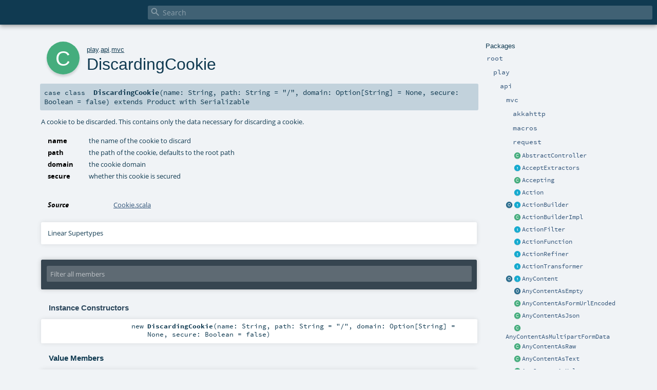

--- FILE ---
content_type: text/html
request_url: https://www.playframework.com/documentation/2.8.2/api/scala/play/api/mvc/DiscardingCookie.html
body_size: 8145
content:
<!DOCTYPE html ><html><head><meta http-equiv="X-UA-Compatible" content="IE=edge"/><meta content="width=device-width, initial-scale=1.0, maximum-scale=1.0, user-scalable=no" name="viewport"/><title></title><meta content="" name="description"/><meta content="" name="keywords"/><meta http-equiv="content-type" content="text/html; charset=UTF-8"/><link href="../../../lib/index.css" media="screen" type="text/css" rel="stylesheet"/><link href="../../../lib/template.css" media="screen" type="text/css" rel="stylesheet"/><link href="../../../lib/print.css" media="print" type="text/css" rel="stylesheet"/><link href="../../../lib/diagrams.css" media="screen" type="text/css" rel="stylesheet" id="diagrams-css"/><script type="text/javascript" src="../../../lib/jquery.min.js"></script><script type="text/javascript" src="../../../lib/index.js"></script><script type="text/javascript" src="../../../index.js"></script><script type="text/javascript" src="../../../lib/scheduler.js"></script><script type="text/javascript" src="../../../lib/template.js"></script><script type="text/javascript">/* this variable can be used by the JS to determine the path to the root document */
var toRoot = '../../../';</script></head><body><div id="search"><span id="doc-title"><span id="doc-version"></span></span> <span class="close-results"><span class="left">&lt;</span> Back</span><div id="textfilter"><span class="input"><input autocapitalize="none" placeholder="Search" id="index-input" type="text" accesskey="/"/><i class="clear material-icons"></i><i id="search-icon" class="material-icons"></i></span></div></div><div id="search-results"><div id="search-progress"><div id="progress-fill"></div></div><div id="results-content"><div id="entity-results"></div><div id="member-results"></div></div></div><div id="content-scroll-container" style="-webkit-overflow-scrolling: touch;"><div id="content-container" style="-webkit-overflow-scrolling: touch;"><div id="subpackage-spacer"><div id="packages"><h1>Packages</h1><ul><li class="indented0 " name="_root_.root" group="Ungrouped" fullComment="yes" data-isabs="false" visbl="pub"><a id="_root_"></a><a id="root:_root_"></a> <span class="permalink"><a href="../../../index.html" title="Permalink"><i class="material-icons"></i></a></span> <span class="modifier_kind"><span class="modifier"></span> <span class="kind">package</span></span> <span class="symbol"><a href="../../../index.html" title=""><span class="name">root</span></a></span><div class="fullcomment"><dl class="attributes block"><dt>Definition Classes</dt><dd><a href="../../../index.html" name="_root_" id="_root_" class="extype">root</a></dd></dl></div></li><li class="indented1 " name="_root_.play" group="Ungrouped" fullComment="yes" data-isabs="false" visbl="pub"><a id="play"></a><a id="play:play"></a> <span class="permalink"><a href="../../../play/index.html" title="Permalink"><i class="material-icons"></i></a></span> <span class="modifier_kind"><span class="modifier"></span> <span class="kind">package</span></span> <span class="symbol"><a href="../../index.html" title="Play framework."><span class="name">play</span></a></span><p class="shortcomment cmt">Play framework.</p><div class="fullcomment"><div class="comment cmt"><p>Play framework.</p><h4> Play </h4><p><a href="https://www.playframework.com" target="_blank">http://www.playframework.com</a>
</p></div><dl class="attributes block"><dt>Definition Classes</dt><dd><a href="../../../index.html" name="_root_" id="_root_" class="extype">root</a></dd></dl></div></li><li class="indented2 " name="play.api" group="Ungrouped" fullComment="yes" data-isabs="false" visbl="pub"><a id="api"></a><a id="api:api"></a> <span class="permalink"><a href="../../../play/api/index.html" title="Permalink"><i class="material-icons"></i></a></span> <span class="modifier_kind"><span class="modifier"></span> <span class="kind">package</span></span> <span class="symbol"><a href="../index.html" title="Contains the public API for Scala developers."><span class="name">api</span></a></span><p class="shortcomment cmt">Contains the public API for Scala developers.</p><div class="fullcomment"><div class="comment cmt"><p>Contains the public API for Scala developers.</p><h6> Read configuration </h6><pre><span class="kw">val</span> poolSize = configuration.getInt(<span class="lit">"engine.pool.size"</span>)</pre><h6> Use the logger </h6><pre>Logger.info(<span class="lit">"Hello!"</span>)</pre><h6> Define a Plugin </h6><pre><span class="kw">class</span> MyPlugin(app: Application) <span class="kw">extends</span> Plugin</pre><h6> Create adhoc applications (for testing) </h6><pre><span class="kw">val</span> application = Application(<span class="kw">new</span> File(<span class="lit">"."</span>), <span class="kw">this</span>.getClass.getClassloader, <span class="std">None</span>, Play.Mode.DEV)</pre></div><dl class="attributes block"><dt>Definition Classes</dt><dd><a href="../../index.html" name="play" id="play" class="extype">play</a></dd></dl></div></li><li class="indented3 " name="play.api.mvc" group="Ungrouped" fullComment="yes" data-isabs="false" visbl="pub"><a id="mvc"></a><a id="mvc:mvc"></a> <span class="permalink"><a href="../../../play/api/mvc/index.html" title="Permalink"><i class="material-icons"></i></a></span> <span class="modifier_kind"><span class="modifier"></span> <span class="kind">package</span></span> <span class="symbol"><a href="index.html" title="Contains the Controller/Action/Result API to handle HTTP requests."><span class="name">mvc</span></a></span><p class="shortcomment cmt">Contains the Controller/Action/Result API to handle HTTP requests.</p><div class="fullcomment"><div class="comment cmt"><p>Contains the Controller/Action/Result API to handle HTTP requests.</p><p>For example, a typical controller:</p><pre><span class="kw">class</span> HomeController @Inject() (<span class="kw">val</span> controllerComponents: ControllerComponents) <span class="kw">extends</span> BaseController {

  <span class="kw">def</span> index = Action {
    Ok(<span class="lit">"It works!"</span>)
  }

}</pre></div><dl class="attributes block"><dt>Definition Classes</dt><dd><a href="../index.html" name="play.api" id="play.api" class="extype">api</a></dd></dl></div></li><li class="indented4 " name="play.api.mvc.akkahttp" group="Ungrouped" fullComment="yes" data-isabs="false" visbl="pub"><a id="akkahttp"></a><a id="akkahttp:akkahttp"></a> <span class="permalink"><a href="../../../play/api/mvc/akkahttp/index.html" title="Permalink"><i class="material-icons"></i></a></span> <span class="modifier_kind"><span class="modifier"></span> <span class="kind">package</span></span> <span class="symbol"><a href="akkahttp/index.html" title=""><span class="name">akkahttp</span></a></span><div class="fullcomment"><dl class="attributes block"><dt>Definition Classes</dt><dd><a href="index.html" name="play.api.mvc" id="play.api.mvc" class="extype">mvc</a></dd></dl></div></li><li class="indented4 " name="play.api.mvc.macros" group="Ungrouped" fullComment="yes" data-isabs="false" visbl="pub"><a id="macros"></a><a id="macros:macros"></a> <span class="permalink"><a href="../../../play/api/mvc/macros/index.html" title="Permalink"><i class="material-icons"></i></a></span> <span class="modifier_kind"><span class="modifier"></span> <span class="kind">package</span></span> <span class="symbol"><a href="macros/index.html" title=""><span class="name">macros</span></a></span><div class="fullcomment"><dl class="attributes block"><dt>Definition Classes</dt><dd><a href="index.html" name="play.api.mvc" id="play.api.mvc" class="extype">mvc</a></dd></dl></div></li><li class="indented4 " name="play.api.mvc.request" group="Ungrouped" fullComment="yes" data-isabs="false" visbl="pub"><a id="request"></a><a id="request:request"></a> <span class="permalink"><a href="../../../play/api/mvc/request/index.html" title="Permalink"><i class="material-icons"></i></a></span> <span class="modifier_kind"><span class="modifier"></span> <span class="kind">package</span></span> <span class="symbol"><a href="request/index.html" title=""><span class="name">request</span></a></span><div class="fullcomment"><dl class="attributes block"><dt>Definition Classes</dt><dd><a href="index.html" name="play.api.mvc" id="play.api.mvc" class="extype">mvc</a></dd></dl></div></li><li class="current-entities indented3"><span class="separator"></span> <a href="AbstractController.html" title="An abstract implementation of BaseController to make it slightly easier to use." class="class"></a><a href="AbstractController.html" title="An abstract implementation of BaseController to make it slightly easier to use.">AbstractController</a></li><li class="current-entities indented3"><span class="separator"></span> <a href="AcceptExtractors.html" title="Define a set of extractors allowing to pattern match on the Accept HTTP header of a request" class="trait"></a><a href="AcceptExtractors.html" title="Define a set of extractors allowing to pattern match on the Accept HTTP header of a request">AcceptExtractors</a></li><li class="current-entities indented3"><span class="separator"></span> <a href="Accepting.html" title="Convenient class to generate extractors checking if a given mime type matches the Accept header of a request." class="class"></a><a href="Accepting.html" title="Convenient class to generate extractors checking if a given mime type matches the Accept header of a request.">Accepting</a></li><li class="current-entities indented3"><span class="separator"></span> <a href="Action.html" title="An action is essentially a (Request[A] =&gt; Result) function that handles a request and generates a result to be sent to the client." class="trait"></a><a href="Action.html" title="An action is essentially a (Request[A] =&gt; Result) function that handles a request and generates a result to be sent to the client.">Action</a></li><li class="current-entities indented3"><a href="ActionBuilder$.html" title="" class="object"></a> <a href="ActionBuilder.html" title="Provides helpers for creating Action values." class="trait"></a><a href="ActionBuilder.html" title="Provides helpers for creating Action values.">ActionBuilder</a></li><li class="current-entities indented3"><span class="separator"></span> <a href="ActionBuilderImpl.html" title="" class="class"></a><a href="ActionBuilderImpl.html" title="">ActionBuilderImpl</a></li><li class="current-entities indented3"><span class="separator"></span> <a href="ActionFilter.html" title="A simple kind of ActionRefiner which, given a request (of type R), may either immediately produce a Result (for example, an error), or continue its Action block with the same request." class="trait"></a><a href="ActionFilter.html" title="A simple kind of ActionRefiner which, given a request (of type R), may either immediately produce a Result (for example, an error), or continue its Action block with the same request.">ActionFilter</a></li><li class="current-entities indented3"><span class="separator"></span> <a href="ActionFunction.html" title="A builder for generic Actions that generalizes over the type of requests." class="trait"></a><a href="ActionFunction.html" title="A builder for generic Actions that generalizes over the type of requests.">ActionFunction</a></li><li class="current-entities indented3"><span class="separator"></span> <a href="ActionRefiner.html" title="A simple kind of ActionFunction which, given a request (of type R), may either immediately produce a Result (for example, an error), or call its Action block with a parameter (of type P)." class="trait"></a><a href="ActionRefiner.html" title="A simple kind of ActionFunction which, given a request (of type R), may either immediately produce a Result (for example, an error), or call its Action block with a parameter (of type P).">ActionRefiner</a></li><li class="current-entities indented3"><span class="separator"></span> <a href="ActionTransformer.html" title="A simple kind of ActionRefiner which, given a request (of type R), unconditionally transforms it to a new parameter type (P) to be passed to its Action block." class="trait"></a><a href="ActionTransformer.html" title="A simple kind of ActionRefiner which, given a request (of type R), unconditionally transforms it to a new parameter type (P) to be passed to its Action block.">ActionTransformer</a></li><li class="current-entities indented3"><a href="AnyContent$.html" title="Factory object for creating an AnyContent instance." class="object"></a> <a href="AnyContent.html" title="A request body that adapts automatically according the request Content-Type." class="trait"></a><a href="AnyContent.html" title="A request body that adapts automatically according the request Content-Type.">AnyContent</a></li><li class="current-entities indented3"><span class="separator"></span> <a href="AnyContentAsEmpty$.html" title="AnyContent - Empty request body" class="object"></a><a href="AnyContentAsEmpty$.html" title="AnyContent - Empty request body">AnyContentAsEmpty</a></li><li class="current-entities indented3"><span class="separator"></span> <a href="AnyContentAsFormUrlEncoded.html" title="AnyContent - Form url encoded body" class="class"></a><a href="AnyContentAsFormUrlEncoded.html" title="AnyContent - Form url encoded body">AnyContentAsFormUrlEncoded</a></li><li class="current-entities indented3"><span class="separator"></span> <a href="AnyContentAsJson.html" title="AnyContent - Json body" class="class"></a><a href="AnyContentAsJson.html" title="AnyContent - Json body">AnyContentAsJson</a></li><li class="current-entities indented3"><span class="separator"></span> <a href="AnyContentAsMultipartFormData.html" title="AnyContent - Multipart form data body" class="class"></a><a href="AnyContentAsMultipartFormData.html" title="AnyContent - Multipart form data body">AnyContentAsMultipartFormData</a></li><li class="current-entities indented3"><span class="separator"></span> <a href="AnyContentAsRaw.html" title="AnyContent - Raw body (give access to the raw data as bytes)." class="class"></a><a href="AnyContentAsRaw.html" title="AnyContent - Raw body (give access to the raw data as bytes).">AnyContentAsRaw</a></li><li class="current-entities indented3"><span class="separator"></span> <a href="AnyContentAsText.html" title="AnyContent - Text body" class="class"></a><a href="AnyContentAsText.html" title="AnyContent - Text body">AnyContentAsText</a></li><li class="current-entities indented3"><span class="separator"></span> <a href="AnyContentAsXml.html" title="AnyContent - XML body" class="class"></a><a href="AnyContentAsXml.html" title="AnyContent - XML body">AnyContentAsXml</a></li><li class="current-entities indented3"><span class="separator"></span> <a href="BaseController.html" title="Defines utility methods to generate Action and Results types." class="trait"></a><a href="BaseController.html" title="Defines utility methods to generate Action and Results types.">BaseController</a></li><li class="current-entities indented3"><span class="separator"></span> <a href="BaseControllerHelpers.html" title="Useful prewired mixins for controller components, assuming an available ControllerComponents." class="trait"></a><a href="BaseControllerHelpers.html" title="Useful prewired mixins for controller components, assuming an available ControllerComponents.">BaseControllerHelpers</a></li><li class="current-entities indented3"><a href="BodyParser$.html" title="Helper object to construct BodyParser values." class="object"></a> <a href="BodyParser.html" title="A body parser parses the HTTP request body content." class="trait"></a><a href="BodyParser.html" title="A body parser parses the HTTP request body content.">BodyParser</a></li><li class="current-entities indented3"><a href="BodyParserUtils$.html" title="" class="object"></a> <a href="BodyParserUtils.html" title="A set of reusable body parsers and utilities that do not require configuration." class="trait"></a><a href="BodyParserUtils.html" title="A set of reusable body parsers and utilities that do not require configuration.">BodyParserUtils</a></li><li class="current-entities indented3"><span class="separator"></span> <a href="BodyParsers$.html" title="Default BodyParsers." class="object"></a><a href="BodyParsers$.html" title="Default BodyParsers.">BodyParsers</a></li><li class="current-entities indented3"><span class="separator"></span> <a href="Call.html" title="Defines a Call, which describes an HTTP request and can be used to create links or fill redirect data." class="class"></a><a href="Call.html" title="Defines a Call, which describes an HTTP request and can be used to create links or fill redirect data.">Call</a></li><li class="current-entities indented3"><a href="Codec$.html" title="Default Codec support." class="object"></a> <a href="Codec.html" title="A Codec handle the conversion of String to Byte arrays." class="class"></a><a href="Codec.html" title="A Codec handle the conversion of String to Byte arrays.">Codec</a></li><li class="current-entities indented3"><span class="separator"></span> <a href="ControllerComponents.html" title="The base controller components dependencies that most controllers rely on." class="trait"></a><a href="ControllerComponents.html" title="The base controller components dependencies that most controllers rely on.">ControllerComponents</a></li><li class="current-entities indented3"><a href="ControllerHelpers$.html" title="" class="object"></a> <a href="ControllerHelpers.html" title="Useful mixins for controller classes." class="trait"></a><a href="ControllerHelpers.html" title="Useful mixins for controller classes.">ControllerHelpers</a></li><li class="current-entities indented3"><a href="Cookie$.html" title="" class="object"></a> <a href="Cookie.html" title="An HTTP cookie." class="class"></a><a href="Cookie.html" title="An HTTP cookie.">Cookie</a></li><li class="current-entities indented3"><span class="separator"></span> <a href="CookieBaker.html" title="Trait that should be extended by the Cookie helpers." class="trait"></a><a href="CookieBaker.html" title="Trait that should be extended by the Cookie helpers.">CookieBaker</a></li><li class="current-entities indented3"><span class="separator"></span> <a href="CookieDataCodec.html" title="This trait encodes and decodes data to a string used as cookie value." class="trait"></a><a href="CookieDataCodec.html" title="This trait encodes and decodes data to a string used as cookie value.">CookieDataCodec</a></li><li class="current-entities indented3"><span class="separator"></span> <a href="CookieHeaderEncoding.html" title="Logic for encoding and decoding Cookie and Set-Cookie headers." class="trait"></a><a href="CookieHeaderEncoding.html" title="Logic for encoding and decoding Cookie and Set-Cookie headers.">CookieHeaderEncoding</a></li><li class="current-entities indented3"><span class="separator"></span> <a href="CookieHeaderMerging$.html" title="Utilities for merging individual cookie values in HTTP cookie headers." class="object"></a><a href="CookieHeaderMerging$.html" title="Utilities for merging individual cookie values in HTTP cookie headers.">CookieHeaderMerging</a></li><li class="current-entities indented3"><a href="Cookies$.html" title="Helper utilities to encode Cookies." class="object"></a> <a href="Cookies.html" title="The HTTP cookies set." class="trait"></a><a href="Cookies.html" title="The HTTP cookies set.">Cookies</a></li><li class="current-entities indented3"><span class="separator"></span> <a href="CookiesModule.html" title="A cookie module that uses JWT as the cookie encoding, falling back to URL encoding." class="class"></a><a href="CookiesModule.html" title="A cookie module that uses JWT as the cookie encoding, falling back to URL encoding.">CookiesModule</a></li><li class="current-entities indented3"><a href="DefaultActionBuilder$.html" title="" class="object"></a> <a href="DefaultActionBuilder.html" title="A trait representing the default action builder used by Play's controllers." class="trait"></a><a href="DefaultActionBuilder.html" title="A trait representing the default action builder used by Play's controllers.">DefaultActionBuilder</a></li><li class="current-entities indented3"><span class="separator"></span> <a href="DefaultActionBuilderImpl.html" title="" class="class"></a><a href="DefaultActionBuilderImpl.html" title="">DefaultActionBuilderImpl</a></li><li class="current-entities indented3"><span class="separator"></span> <a href="DefaultControllerComponents.html" title="" class="class"></a><a href="DefaultControllerComponents.html" title="">DefaultControllerComponents</a></li><li class="current-entities indented3"><span class="separator"></span> <a href="DefaultCookieHeaderEncoding.html" title="The default implementation of CookieHeaders." class="class"></a><a href="DefaultCookieHeaderEncoding.html" title="The default implementation of CookieHeaders.">DefaultCookieHeaderEncoding</a></li><li class="current-entities indented3"><span class="separator"></span> <a href="DefaultFlashCookieBaker.html" title="" class="class"></a><a href="DefaultFlashCookieBaker.html" title="">DefaultFlashCookieBaker</a></li><li class="current-entities indented3"><span class="separator"></span> <a href="DefaultJWTCookieDataCodec.html" title="" class="class"></a><a href="DefaultJWTCookieDataCodec.html" title="">DefaultJWTCookieDataCodec</a></li><li class="current-entities indented3"><span class="separator"></span> <a href="DefaultMessagesActionBuilderImpl.html" title="" class="class"></a><a href="DefaultMessagesActionBuilderImpl.html" title="">DefaultMessagesActionBuilderImpl</a></li><li class="current-entities indented3"><span class="separator"></span> <a href="DefaultMessagesControllerComponents.html" title="" class="class"></a><a href="DefaultMessagesControllerComponents.html" title="">DefaultMessagesControllerComponents</a></li><li class="current-entities indented3"><span class="separator"></span> <a href="DefaultPlayBodyParsers.html" title="" class="class"></a><a href="DefaultPlayBodyParsers.html" title="">DefaultPlayBodyParsers</a></li><li class="current-entities indented3"><span class="separator"></span> <a href="DefaultSessionCookieBaker.html" title="A session cookie that reads in both signed and JWT cookies, and writes out JWT cookies." class="class"></a><a href="DefaultSessionCookieBaker.html" title="A session cookie that reads in both signed and JWT cookies, and writes out JWT cookies.">DefaultSessionCookieBaker</a></li><li class="current-entities indented3"><span class="separator"></span> <a href="DefaultUrlEncodedCookieDataCodec.html" title="" class="class"></a><a href="DefaultUrlEncodedCookieDataCodec.html" title="">DefaultUrlEncodedCookieDataCodec</a></li><li class="current-entities indented3"><span class="separator"></span> <a href="" title="A cookie to be discarded." class="class"></a><a href="" title="A cookie to be discarded.">DiscardingCookie</a></li><li class="current-entities indented3"><a href="EssentialAction$.html" title="Helper for creating EssentialActions." class="object"></a> <a href="EssentialAction.html" title="An EssentialAction underlies every Action." class="trait"></a><a href="EssentialAction.html" title="An EssentialAction underlies every Action.">EssentialAction</a></li><li class="current-entities indented3"><span class="separator"></span> <a href="EssentialFilter.html" title="" class="trait"></a><a href="EssentialFilter.html" title="">EssentialFilter</a></li><li class="current-entities indented3"><span class="separator"></span> <a href="FallbackCookieDataCodec.html" title="A trait that identifies the cookie encoding and uses the appropriate codec, for upgrading from a signed cookie encoding to a JWT cookie encoding." class="trait"></a><a href="FallbackCookieDataCodec.html" title="A trait that identifies the cookie encoding and uses the appropriate codec, for upgrading from a signed cookie encoding to a JWT cookie encoding.">FallbackCookieDataCodec</a></li><li class="current-entities indented3"><a href="Filter$.html" title="" class="object"></a> <a href="Filter.html" title="Implement this interface if you want to add a Filter to your application" class="trait"></a><a href="Filter.html" title="Implement this interface if you want to add a Filter to your application">Filter</a></li><li class="current-entities indented3"><span class="separator"></span> <a href="FilterChain$.html" title="Compose the action and the Filters to create a new Action" class="object"></a><a href="FilterChain$.html" title="Compose the action and the Filters to create a new Action">FilterChain</a></li><li class="current-entities indented3"><span class="separator"></span> <a href="Filters$.html" title="Compose the action and the Filters to create a new Action" class="object"></a><a href="Filters$.html" title="Compose the action and the Filters to create a new Action">Filters</a></li><li class="current-entities indented3"><a href="Flash$.html" title="" class="object"></a> <a href="Flash.html" title="HTTP Flash scope." class="class"></a><a href="Flash.html" title="HTTP Flash scope.">Flash</a></li><li class="current-entities indented3"><span class="separator"></span> <a href="FlashCookieBaker.html" title="Helper utilities to manage the Flash cookie." class="trait"></a><a href="FlashCookieBaker.html" title="Helper utilities to manage the Flash cookie.">FlashCookieBaker</a></li><li class="current-entities indented3"><a href="Handler$.html" title="" class="object"></a> <a href="Handler.html" title="An Handler handles a request." class="trait"></a><a href="Handler.html" title="An Handler handles a request.">Handler</a></li><li class="current-entities indented3"><a href="Headers$.html" title="" class="object"></a> <a href="Headers.html" title="The HTTP headers set." class="class"></a><a href="Headers.html" title="The HTTP headers set.">Headers</a></li><li class="current-entities indented3"><span class="separator"></span> <a href="InjectedController.html" title="A variation of BaseController that gets its components via method injection." class="trait"></a><a href="InjectedController.html" title="A variation of BaseController that gets its components via method injection.">InjectedController</a></li><li class="current-entities indented3"><a href="JWTCookieDataCodec$.html" title="" class="object"></a> <a href="JWTCookieDataCodec.html" title="JWT cookie encoding and decoding functionality" class="trait"></a><a href="JWTCookieDataCodec.html" title="JWT cookie encoding and decoding functionality">JWTCookieDataCodec</a></li><li class="current-entities indented3"><a href="JavascriptLiteral$.html" title="Default JavaScript literals converters." class="object"></a> <a href="JavascriptLiteral.html" title="Transform a value to a Javascript literal." class="trait"></a><a href="JavascriptLiteral.html" title="Transform a value to a Javascript literal.">JavascriptLiteral</a></li><li class="current-entities indented3"><span class="separator"></span> <a href="LegacyCookiesModule.html" title="A cookie module that uses the urlencoded cookie encoding." class="class"></a><a href="LegacyCookiesModule.html" title="A cookie module that uses the urlencoded cookie encoding.">LegacyCookiesModule</a></li><li class="current-entities indented3"><span class="separator"></span> <a href="LegacyFlashCookieBaker.html" title="" class="class"></a><a href="LegacyFlashCookieBaker.html" title="">LegacyFlashCookieBaker</a></li><li class="current-entities indented3"><span class="separator"></span> <a href="LegacyI18nSupport.html" title="" class="trait"></a><a href="LegacyI18nSupport.html" title="">LegacyI18nSupport</a></li><li class="current-entities indented3"><span class="separator"></span> <a href="LegacySessionCookieBaker.html" title="A session cookie baker that signs the session cookie in the Play 2.5.x style." class="class"></a><a href="LegacySessionCookieBaker.html" title="A session cookie baker that signs the session cookie in the Play 2.5.x style.">LegacySessionCookieBaker</a></li><li class="current-entities indented3"><span class="separator"></span> <a href="MaxSizeExceeded.html" title="Signal a max content size exceeded." class="class"></a><a href="MaxSizeExceeded.html" title="Signal a max content size exceeded.">MaxSizeExceeded</a></li><li class="current-entities indented3"><span class="separator"></span> <a href="MaxSizeNotExceeded$.html" title="Signal max size is not exceeded." class="object"></a><a href="MaxSizeNotExceeded$.html" title="Signal max size is not exceeded.">MaxSizeNotExceeded</a></li><li class="current-entities indented3"><span class="separator"></span> <a href="MaxSizeStatus.html" title="The status of a max size flow." class="trait"></a><a href="MaxSizeStatus.html" title="The status of a max size flow.">MaxSizeStatus</a></li><li class="current-entities indented3"><span class="separator"></span> <a href="MessagesAbstractController.html" title="An abstract controller class that returns a MessagesRequest as the default Action." class="class"></a><a href="MessagesAbstractController.html" title="An abstract controller class that returns a MessagesRequest as the default Action.">MessagesAbstractController</a></li><li class="current-entities indented3"><span class="separator"></span> <a href="MessagesActionBuilder.html" title="This trait is an ActionBuilder that provides a MessagesRequest to the block:" class="trait"></a><a href="MessagesActionBuilder.html" title="This trait is an ActionBuilder that provides a MessagesRequest to the block:">MessagesActionBuilder</a></li><li class="current-entities indented3"><span class="separator"></span> <a href="MessagesActionBuilderImpl.html" title="" class="class"></a><a href="MessagesActionBuilderImpl.html" title="">MessagesActionBuilderImpl</a></li><li class="current-entities indented3"><span class="separator"></span> <a href="MessagesBaseController.html" title="A base controller that returns a MessagesRequest as the base Action." class="trait"></a><a href="MessagesBaseController.html" title="A base controller that returns a MessagesRequest as the base Action.">MessagesBaseController</a></li><li class="current-entities indented3"><span class="separator"></span> <a href="MessagesControllerComponents.html" title="Controller components with a MessagesActionBuilder." class="trait"></a><a href="MessagesControllerComponents.html" title="Controller components with a MessagesActionBuilder.">MessagesControllerComponents</a></li><li class="current-entities indented3"><span class="separator"></span> <a href="MessagesInjectedController.html" title="A variation of MessagesAbstractController that gets its components via method injection." class="trait"></a><a href="MessagesInjectedController.html" title="A variation of MessagesAbstractController that gets its components via method injection.">MessagesInjectedController</a></li><li class="current-entities indented3"><span class="separator"></span> <a href="MessagesRequest.html" title="This class is a wrapped Request that is &quot;i18n-aware&quot; and can return the preferred messages associated with the request." class="class"></a><a href="MessagesRequest.html" title="This class is a wrapped Request that is &quot;i18n-aware&quot; and can return the preferred messages associated with the request.">MessagesRequest</a></li><li class="current-entities indented3"><span class="separator"></span> <a href="MessagesRequestHeader.html" title="This trait is a RequestHeader that can provide a play.api.i18n.Messages instance." class="trait"></a><a href="MessagesRequestHeader.html" title="This trait is a RequestHeader that can provide a play.api.i18n.Messages instance.">MessagesRequestHeader</a></li><li class="current-entities indented3"><a href="MultipartFormData$.html" title="Defines parts handled by Multipart form data." class="object"></a> <a href="MultipartFormData.html" title="Multipart form data body." class="class"></a><a href="MultipartFormData.html" title="Multipart form data body.">MultipartFormData</a></li><li class="current-entities indented3"><a href="PathBindable$.html" title="Default binders for URL path part." class="object"></a> <a href="PathBindable.html" title="Binder for URL path parameters." class="trait"></a><a href="PathBindable.html" title="Binder for URL path parameters.">PathBindable</a></li><li class="current-entities indented3"><a href="PlayBodyParsers$.html" title="" class="object"></a> <a href="PlayBodyParsers.html" title="Body parsers officially supported by Play (i.e." class="trait"></a><a href="PlayBodyParsers.html" title="Body parsers officially supported by Play (i.e.">PlayBodyParsers</a></li><li class="current-entities indented3"><span class="separator"></span> <a href="PreferredMessagesProvider.html" title="This trait is a play.api.i18n.MessagesProvider that can be applied to a RequestHeader, and uses messagesApi.preferred(requestHeader) to return the messages." class="trait"></a><a href="PreferredMessagesProvider.html" title="This trait is a play.api.i18n.MessagesProvider that can be applied to a RequestHeader, and uses messagesApi.preferred(requestHeader) to return the messages.">PreferredMessagesProvider</a></li><li class="current-entities indented3"><a href="QueryStringBindable$.html" title="Default binders for Query String" class="object"></a> <a href="QueryStringBindable.html" title="Binder for query string parameters." class="trait"></a><a href="QueryStringBindable.html" title="Binder for query string parameters.">QueryStringBindable</a></li><li class="current-entities indented3"><span class="separator"></span> <a href="RangeResult$.html" title="" class="object"></a><a href="RangeResult$.html" title="">RangeResult</a></li><li class="current-entities indented3"><span class="separator"></span> <a href="RawBuffer.html" title="Handle the request body a raw bytes data." class="class"></a><a href="RawBuffer.html" title="Handle the request body a raw bytes data.">RawBuffer</a></li><li class="current-entities indented3"><span class="separator"></span> <a href="Rendering.html" title="" class="trait"></a><a href="Rendering.html" title="">Rendering</a></li><li class="current-entities indented3"><a href="Request$.html" title="" class="object"></a> <a href="Request.html" title="The complete HTTP request." class="trait"></a><a href="Request.html" title="The complete HTTP request.">Request</a></li><li class="current-entities indented3"><span class="separator"></span> <a href="RequestExtractors.html" title="" class="trait"></a><a href="RequestExtractors.html" title="">RequestExtractors</a></li><li class="current-entities indented3"><a href="RequestHeader$.html" title="" class="object"></a> <a href="RequestHeader.html" title="The HTTP request header." class="trait"></a><a href="RequestHeader.html" title="The HTTP request header.">RequestHeader</a></li><li class="current-entities indented3"><span class="separator"></span> <a href="RequestImplicits.html" title="Useful mixin for methods that do implicit transformations of a request" class="trait"></a><a href="RequestImplicits.html" title="Useful mixin for methods that do implicit transformations of a request">RequestImplicits</a></li><li class="current-entities indented3"><a href="ResponseHeader$.html" title="" class="object"></a> <a href="ResponseHeader.html" title="A simple HTTP response header, used for standard responses." class="class"></a><a href="ResponseHeader.html" title="A simple HTTP response header, used for standard responses.">ResponseHeader</a></li><li class="current-entities indented3"><a href="Result$.html" title="" class="object"></a> <a href="Result.html" title="A simple result, which defines the response header and a body ready to send to the client." class="class"></a><a href="Result.html" title="A simple result, which defines the response header and a body ready to send to the client.">Result</a></li><li class="current-entities indented3"><a href="Results$.html" title="Helper utilities to generate results." class="object"></a> <a href="Results.html" title="Helper utilities to generate results." class="trait"></a><a href="Results.html" title="Helper utilities to generate results.">Results</a></li><li class="current-entities indented3"><span class="separator"></span> <a href="Security$.html" title="Helpers to create secure actions." class="object"></a><a href="Security$.html" title="Helpers to create secure actions.">Security</a></li><li class="current-entities indented3"><a href="Session$.html" title="" class="object"></a> <a href="Session.html" title="HTTP Session." class="class"></a><a href="Session.html" title="HTTP Session.">Session</a></li><li class="current-entities indented3"><span class="separator"></span> <a href="SessionCookieBaker.html" title="Helper utilities to manage the Session cookie." class="trait"></a><a href="SessionCookieBaker.html" title="Helper utilities to manage the Session cookie.">SessionCookieBaker</a></li><li class="current-entities indented3"><span class="separator"></span> <a href="UrlEncodedCookieDataCodec.html" title="This trait writes out cookies as url encoded safe text format, optionally prefixed with a signed code." class="trait"></a><a href="UrlEncodedCookieDataCodec.html" title="This trait writes out cookies as url encoded safe text format, optionally prefixed with a signed code.">UrlEncodedCookieDataCodec</a></li><li class="current-entities indented3"><a href="WebSocket$.html" title="Helper utilities to generate WebSocket results." class="object"></a> <a href="WebSocket.html" title="A WebSocket handler." class="trait"></a><a href="WebSocket.html" title="A WebSocket handler.">WebSocket</a></li><li class="current-entities indented3"><span class="separator"></span> <a href="WrappedRequest.html" title="Wrap an existing request." class="class"></a><a href="WrappedRequest.html" title="Wrap an existing request.">WrappedRequest</a></li></ul></div></div><div id="content"><body class="class type"><div id="definition"><div class="big-circle class">c</div><p id="owner"><a href="../../index.html" name="play" id="play" class="extype">play</a>.<a href="../index.html" name="play.api" id="play.api" class="extype">api</a>.<a href="index.html" name="play.api.mvc" id="play.api.mvc" class="extype">mvc</a></p><h1>DiscardingCookie<span class="permalink"><a href="../../../play/api/mvc/DiscardingCookie.html" title="Permalink"><i class="material-icons"></i></a></span></h1><h3><span class="morelinks"></span></h3></div><h4 id="signature" class="signature"><span class="modifier_kind"><span class="modifier"></span> <span class="kind">case class</span></span> <span class="symbol"><span class="name">DiscardingCookie</span><span class="params">(<span name="name">name: <span name="scala.Predef.String" class="extype">String</span></span>, <span name="path">path: <span name="scala.Predef.String" class="extype">String</span> = <span class="symbol">"/"</span></span>, <span name="domain">domain: <span name="scala.Option" class="extype">Option</span>[<span name="scala.Predef.String" class="extype">String</span>] = <span class="symbol">None</span></span>, <span name="secure">secure: <span name="scala.Boolean" class="extype">Boolean</span> = <span class="symbol">false</span></span>)</span><span class="result"> extends <span name="scala.Product" class="extype">Product</span> with <span name="scala.Serializable" class="extype">Serializable</span></span></span></h4><div id="comment" class="fullcommenttop"><div class="comment cmt"><p>A cookie to be discarded.  This contains only the data necessary for discarding a cookie.
</p></div><dl class="paramcmts block"><dt class="param">name</dt><dd class="cmt"><p>the name of the cookie to discard</p></dd><dt class="param">path</dt><dd class="cmt"><p>the path of the cookie, defaults to the root path</p></dd><dt class="param">domain</dt><dd class="cmt"><p>the cookie domain</p></dd><dt class="param">secure</dt><dd class="cmt"><p>whether this cookie is secured</p></dd></dl><dl class="attributes block"><dt>Source</dt><dd><a href="https://github.com/playframework/playframework/tree/2.8.2/core/play/src/main/scala/play/api/mvc/Cookie.scala" target="_blank">Cookie.scala</a></dd></dl><div class="toggleContainer"><div class="toggle block"><span>Linear Supertypes</span><div class="superTypes hiddenContent"><a href="https://docs.oracle.com/javase/8/docs/api/java/io/Serializable.html#java.io.Serializable" name="java.io.Serializable" id="java.io.Serializable" class="extype">Serializable</a>, <span name="scala.Product" class="extype">Product</span>, <span name="scala.Equals" class="extype">Equals</span>, <span name="scala.AnyRef" class="extype">AnyRef</span>, <span name="scala.Any" class="extype">Any</span></div></div></div></div><div id="mbrsel"><div class="toggle"></div><div id="memberfilter"><i class="material-icons arrow"></i><span class="input"><input placeholder="Filter all members" id="mbrsel-input" type="text" accesskey="/"/></span><i class="clear material-icons"></i></div><div id="filterby"><div id="order"><span class="filtertype">Ordering</span><ol><li class="alpha in"><span>Alphabetic</span></li><li class="inherit out"><span>By Inheritance</span></li></ol></div><div class="ancestors"><span class="filtertype">Inherited<br/></span><ol id="linearization"><li class="in" name="play.api.mvc.DiscardingCookie"><span>DiscardingCookie</span></li><li class="in" name="java.io.Serializable"><span>Serializable</span></li><li class="in" name="scala.Product"><span>Product</span></li><li class="in" name="scala.Equals"><span>Equals</span></li><li class="in" name="scala.AnyRef"><span>AnyRef</span></li><li class="in" name="scala.Any"><span>Any</span></li></ol></div><div class="ancestors"><span class="filtertype"></span><ol><li class="hideall out"><span>Hide All</span></li><li class="showall in"><span>Show All</span></li></ol></div><div id="visbl"><span class="filtertype">Visibility</span><ol><li class="public in"><span>Public</span></li><li class="protected out"><span>Protected</span></li></ol></div></div></div><div id="template"><div id="allMembers"><div id="constructors" class="members"><h3>Instance Constructors</h3><ol><li class="indented0 " name="play.api.mvc.DiscardingCookie#&lt;init&gt;" group="Ungrouped" fullComment="yes" data-isabs="false" visbl="pub"><a id="&lt;init&gt;(name:String,path:String,domain:Option[String],secure:Boolean):play.api.mvc.DiscardingCookie"></a><a id="&lt;init&gt;:DiscardingCookie"></a> <span class="permalink"><a href="../../../play/api/mvc/DiscardingCookie.html#&lt;init&gt;(name:String,path:String,domain:Option[String],secure:Boolean):play.api.mvc.DiscardingCookie" title="Permalink"><i class="material-icons"></i></a></span> <span class="modifier_kind"><span class="modifier"></span> <span class="kind">new</span></span> <span class="symbol"><span class="name">DiscardingCookie</span><span class="params">(<span name="name">name: <span name="scala.Predef.String" class="extype">String</span></span>, <span name="path">path: <span name="scala.Predef.String" class="extype">String</span> = <span class="symbol">"/"</span></span>, <span name="domain">domain: <span name="scala.Option" class="extype">Option</span>[<span name="scala.Predef.String" class="extype">String</span>] = <span class="symbol">None</span></span>, <span name="secure">secure: <span name="scala.Boolean" class="extype">Boolean</span> = <span class="symbol">false</span></span>)</span></span><p class="shortcomment cmt"></p><div class="fullcomment"><div class="comment cmt"></div><dl class="paramcmts block"><dt class="param">name</dt><dd class="cmt"><p>the name of the cookie to discard</p></dd><dt class="param">path</dt><dd class="cmt"><p>the path of the cookie, defaults to the root path</p></dd><dt class="param">domain</dt><dd class="cmt"><p>the cookie domain</p></dd><dt class="param">secure</dt><dd class="cmt"><p>whether this cookie is secured</p></dd></dl></div></li></ol></div><div class="values members"><h3>Value Members</h3><ol><li class="indented0 " name="scala.AnyRef#!=" group="Ungrouped" fullComment="yes" data-isabs="false" visbl="pub"><a id="!=(x$1:Any):Boolean"></a><a id="!=(Any):Boolean"></a> <span class="permalink"><a href="../../../play/api/mvc/DiscardingCookie.html#!=(x$1:Any):Boolean" title="Permalink"><i class="material-icons"></i></a></span> <span class="modifier_kind"><span class="modifier">final </span> <span class="kind">def</span></span> <span class="symbol"><span class="name" title="gt4s: $bang$eq">!=</span><span class="params">(<span name="arg0">arg0: <span name="scala.Any" class="extype">Any</span></span>)</span><span class="result">: <span name="scala.Boolean" class="extype">Boolean</span></span></span><div class="fullcomment"><dl class="attributes block"><dt>Definition Classes</dt><dd>AnyRef → Any</dd></dl></div></li><li class="indented0 " name="scala.AnyRef###" group="Ungrouped" fullComment="yes" data-isabs="false" visbl="pub"><a id="##:Int"></a> <span class="permalink"><a href="../../../play/api/mvc/DiscardingCookie.html###:Int" title="Permalink"><i class="material-icons"></i></a></span> <span class="modifier_kind"><span class="modifier">final </span> <span class="kind">def</span></span> <span class="symbol"><span class="name" title="gt4s: $hash$hash">##</span><span class="result">: <span name="scala.Int" class="extype">Int</span></span></span><div class="fullcomment"><dl class="attributes block"><dt>Definition Classes</dt><dd>AnyRef → Any</dd></dl></div></li><li class="indented0 " name="scala.AnyRef#==" group="Ungrouped" fullComment="yes" data-isabs="false" visbl="pub"><a id="==(x$1:Any):Boolean"></a><a id="==(Any):Boolean"></a> <span class="permalink"><a href="../../../play/api/mvc/DiscardingCookie.html#==(x$1:Any):Boolean" title="Permalink"><i class="material-icons"></i></a></span> <span class="modifier_kind"><span class="modifier">final </span> <span class="kind">def</span></span> <span class="symbol"><span class="name" title="gt4s: $eq$eq">==</span><span class="params">(<span name="arg0">arg0: <span name="scala.Any" class="extype">Any</span></span>)</span><span class="result">: <span name="scala.Boolean" class="extype">Boolean</span></span></span><div class="fullcomment"><dl class="attributes block"><dt>Definition Classes</dt><dd>AnyRef → Any</dd></dl></div></li><li class="indented0 " name="scala.Any#asInstanceOf" group="Ungrouped" fullComment="yes" data-isabs="false" visbl="pub"><a id="asInstanceOf[T0]:T0"></a> <span class="permalink"><a href="../../../play/api/mvc/DiscardingCookie.html#asInstanceOf[T0]:T0" title="Permalink"><i class="material-icons"></i></a></span> <span class="modifier_kind"><span class="modifier">final </span> <span class="kind">def</span></span> <span class="symbol"><span class="name">asInstanceOf</span><span class="tparams">[<span name="T0">T0</span>]</span><span class="result">: <span name="scala.Any.asInstanceOf.T0" class="extype">T0</span></span></span><div class="fullcomment"><dl class="attributes block"><dt>Definition Classes</dt><dd>Any</dd></dl></div></li><li class="indented0 " name="scala.AnyRef#clone" group="Ungrouped" fullComment="yes" data-isabs="false" visbl="prt"><a id="clone():Object"></a><a id="clone():AnyRef"></a> <span class="permalink"><a href="../../../play/api/mvc/DiscardingCookie.html#clone():Object" title="Permalink"><i class="material-icons"></i></a></span> <span class="modifier_kind"><span class="modifier"></span> <span class="kind">def</span></span> <span class="symbol"><span class="name">clone</span><span class="params">()</span><span class="result">: <span name="scala.AnyRef" class="extype">AnyRef</span></span></span><div class="fullcomment"><dl class="attributes block"><dt>Attributes</dt><dd>protected[<span name="java.lang" class="extype">lang</span>] </dd><dt>Definition Classes</dt><dd>AnyRef</dd><dt>Annotations</dt><dd><span class="name">@throws</span><span class="args">(<span><span class="defval">classOf[java.lang.CloneNotSupportedException]</span></span>)</span> <span class="name">@native</span><span class="args">()</span> </dd></dl></div></li><li class="indented0 " name="play.api.mvc.DiscardingCookie#domain" group="Ungrouped" fullComment="no" data-isabs="false" visbl="pub"><a id="domain:Option[String]"></a> <span class="permalink"><a href="../../../play/api/mvc/DiscardingCookie.html#domain:Option[String]" title="Permalink"><i class="material-icons"></i></a></span> <span class="modifier_kind"><span class="modifier"></span> <span class="kind">val</span></span> <span class="symbol"><span class="name">domain</span><span class="result">: <span name="scala.Option" class="extype">Option</span>[<span name="scala.Predef.String" class="extype">String</span>]</span></span></li><li class="indented0 " name="scala.AnyRef#eq" group="Ungrouped" fullComment="yes" data-isabs="false" visbl="pub"><a id="eq(x$1:AnyRef):Boolean"></a><a id="eq(AnyRef):Boolean"></a> <span class="permalink"><a href="../../../play/api/mvc/DiscardingCookie.html#eq(x$1:AnyRef):Boolean" title="Permalink"><i class="material-icons"></i></a></span> <span class="modifier_kind"><span class="modifier">final </span> <span class="kind">def</span></span> <span class="symbol"><span class="name">eq</span><span class="params">(<span name="arg0">arg0: <span name="scala.AnyRef" class="extype">AnyRef</span></span>)</span><span class="result">: <span name="scala.Boolean" class="extype">Boolean</span></span></span><div class="fullcomment"><dl class="attributes block"><dt>Definition Classes</dt><dd>AnyRef</dd></dl></div></li><li class="indented0 " name="scala.AnyRef#finalize" group="Ungrouped" fullComment="yes" data-isabs="false" visbl="prt"><a id="finalize():Unit"></a> <span class="permalink"><a href="../../../play/api/mvc/DiscardingCookie.html#finalize():Unit" title="Permalink"><i class="material-icons"></i></a></span> <span class="modifier_kind"><span class="modifier"></span> <span class="kind">def</span></span> <span class="symbol"><span class="name">finalize</span><span class="params">()</span><span class="result">: <span name="scala.Unit" class="extype">Unit</span></span></span><div class="fullcomment"><dl class="attributes block"><dt>Attributes</dt><dd>protected[<span name="java.lang" class="extype">lang</span>] </dd><dt>Definition Classes</dt><dd>AnyRef</dd><dt>Annotations</dt><dd><span class="name">@throws</span><span class="args">(<span><span class="symbol">classOf[java.lang.Throwable]</span></span>)</span> </dd></dl></div></li><li class="indented0 " name="scala.AnyRef#getClass" group="Ungrouped" fullComment="yes" data-isabs="false" visbl="pub"><a id="getClass():Class[_]"></a><a id="getClass():Class[_&lt;:AnyRef]"></a> <span class="permalink"><a href="../../../play/api/mvc/DiscardingCookie.html#getClass():Class[_]" title="Permalink"><i class="material-icons"></i></a></span> <span class="modifier_kind"><span class="modifier">final </span> <span class="kind">def</span></span> <span class="symbol"><span class="name">getClass</span><span class="params">()</span><span class="result">: <a href="https://docs.oracle.com/javase/8/docs/api/java/lang/Class.html#java.lang.Class" name="java.lang.Class" id="java.lang.Class" class="extype">Class</a>[_ &lt;: <span name="scala.AnyRef" class="extype">AnyRef</span>]</span></span><div class="fullcomment"><dl class="attributes block"><dt>Definition Classes</dt><dd>AnyRef → Any</dd><dt>Annotations</dt><dd><span class="name">@native</span><span class="args">()</span> </dd></dl></div></li><li class="indented0 " name="scala.Any#isInstanceOf" group="Ungrouped" fullComment="yes" data-isabs="false" visbl="pub"><a id="isInstanceOf[T0]:Boolean"></a> <span class="permalink"><a href="../../../play/api/mvc/DiscardingCookie.html#isInstanceOf[T0]:Boolean" title="Permalink"><i class="material-icons"></i></a></span> <span class="modifier_kind"><span class="modifier">final </span> <span class="kind">def</span></span> <span class="symbol"><span class="name">isInstanceOf</span><span class="tparams">[<span name="T0">T0</span>]</span><span class="result">: <span name="scala.Boolean" class="extype">Boolean</span></span></span><div class="fullcomment"><dl class="attributes block"><dt>Definition Classes</dt><dd>Any</dd></dl></div></li><li class="indented0 " name="play.api.mvc.DiscardingCookie#name" group="Ungrouped" fullComment="no" data-isabs="false" visbl="pub"><a id="name:String"></a> <span class="permalink"><a href="../../../play/api/mvc/DiscardingCookie.html#name:String" title="Permalink"><i class="material-icons"></i></a></span> <span class="modifier_kind"><span class="modifier"></span> <span class="kind">val</span></span> <span class="symbol"><span class="name">name</span><span class="result">: <span name="scala.Predef.String" class="extype">String</span></span></span></li><li class="indented0 " name="scala.AnyRef#ne" group="Ungrouped" fullComment="yes" data-isabs="false" visbl="pub"><a id="ne(x$1:AnyRef):Boolean"></a><a id="ne(AnyRef):Boolean"></a> <span class="permalink"><a href="../../../play/api/mvc/DiscardingCookie.html#ne(x$1:AnyRef):Boolean" title="Permalink"><i class="material-icons"></i></a></span> <span class="modifier_kind"><span class="modifier">final </span> <span class="kind">def</span></span> <span class="symbol"><span class="name">ne</span><span class="params">(<span name="arg0">arg0: <span name="scala.AnyRef" class="extype">AnyRef</span></span>)</span><span class="result">: <span name="scala.Boolean" class="extype">Boolean</span></span></span><div class="fullcomment"><dl class="attributes block"><dt>Definition Classes</dt><dd>AnyRef</dd></dl></div></li><li class="indented0 " name="scala.AnyRef#notify" group="Ungrouped" fullComment="yes" data-isabs="false" visbl="pub"><a id="notify():Unit"></a> <span class="permalink"><a href="../../../play/api/mvc/DiscardingCookie.html#notify():Unit" title="Permalink"><i class="material-icons"></i></a></span> <span class="modifier_kind"><span class="modifier">final </span> <span class="kind">def</span></span> <span class="symbol"><span class="name">notify</span><span class="params">()</span><span class="result">: <span name="scala.Unit" class="extype">Unit</span></span></span><div class="fullcomment"><dl class="attributes block"><dt>Definition Classes</dt><dd>AnyRef</dd><dt>Annotations</dt><dd><span class="name">@native</span><span class="args">()</span> </dd></dl></div></li><li class="indented0 " name="scala.AnyRef#notifyAll" group="Ungrouped" fullComment="yes" data-isabs="false" visbl="pub"><a id="notifyAll():Unit"></a> <span class="permalink"><a href="../../../play/api/mvc/DiscardingCookie.html#notifyAll():Unit" title="Permalink"><i class="material-icons"></i></a></span> <span class="modifier_kind"><span class="modifier">final </span> <span class="kind">def</span></span> <span class="symbol"><span class="name">notifyAll</span><span class="params">()</span><span class="result">: <span name="scala.Unit" class="extype">Unit</span></span></span><div class="fullcomment"><dl class="attributes block"><dt>Definition Classes</dt><dd>AnyRef</dd><dt>Annotations</dt><dd><span class="name">@native</span><span class="args">()</span> </dd></dl></div></li><li class="indented0 " name="play.api.mvc.DiscardingCookie#path" group="Ungrouped" fullComment="no" data-isabs="false" visbl="pub"><a id="path:String"></a> <span class="permalink"><a href="../../../play/api/mvc/DiscardingCookie.html#path:String" title="Permalink"><i class="material-icons"></i></a></span> <span class="modifier_kind"><span class="modifier"></span> <span class="kind">val</span></span> <span class="symbol"><span class="name">path</span><span class="result">: <span name="scala.Predef.String" class="extype">String</span></span></span></li><li class="indented0 " name="scala.Product#productElementNames" group="Ungrouped" fullComment="yes" data-isabs="false" visbl="pub"><a id="productElementNames:Iterator[String]"></a> <span class="permalink"><a href="../../../play/api/mvc/DiscardingCookie.html#productElementNames:Iterator[String]" title="Permalink"><i class="material-icons"></i></a></span> <span class="modifier_kind"><span class="modifier"></span> <span class="kind">def</span></span> <span class="symbol"><span class="name">productElementNames</span><span class="result">: <span name="scala.Iterator" class="extype">Iterator</span>[<span name="scala.Predef.String" class="extype">String</span>]</span></span><div class="fullcomment"><dl class="attributes block"><dt>Definition Classes</dt><dd>Product</dd></dl></div></li><li class="indented0 " name="play.api.mvc.DiscardingCookie#secure" group="Ungrouped" fullComment="no" data-isabs="false" visbl="pub"><a id="secure:Boolean"></a> <span class="permalink"><a href="../../../play/api/mvc/DiscardingCookie.html#secure:Boolean" title="Permalink"><i class="material-icons"></i></a></span> <span class="modifier_kind"><span class="modifier"></span> <span class="kind">val</span></span> <span class="symbol"><span class="name">secure</span><span class="result">: <span name="scala.Boolean" class="extype">Boolean</span></span></span></li><li class="indented0 " name="scala.AnyRef#synchronized" group="Ungrouped" fullComment="yes" data-isabs="false" visbl="pub"><a id="synchronized[T0](x$1:=&gt;T0):T0"></a><a id="synchronized[T0](=&gt;T0):T0"></a> <span class="permalink"><a href="../../../play/api/mvc/DiscardingCookie.html#synchronized[T0](x$1:=&gt;T0):T0" title="Permalink"><i class="material-icons"></i></a></span> <span class="modifier_kind"><span class="modifier">final </span> <span class="kind">def</span></span> <span class="symbol"><span class="name">synchronized</span><span class="tparams">[<span name="T0">T0</span>]</span><span class="params">(<span name="arg0">arg0: =&gt; <span name="java.lang.AnyRef.synchronized.T0" class="extype">T0</span></span>)</span><span class="result">: <span name="java.lang.AnyRef.synchronized.T0" class="extype">T0</span></span></span><div class="fullcomment"><dl class="attributes block"><dt>Definition Classes</dt><dd>AnyRef</dd></dl></div></li><li class="indented0 " name="play.api.mvc.DiscardingCookie#toCookie" group="Ungrouped" fullComment="no" data-isabs="false" visbl="pub"><a id="toCookie:play.api.mvc.Cookie"></a><a id="toCookie:Cookie"></a> <span class="permalink"><a href="../../../play/api/mvc/DiscardingCookie.html#toCookie:play.api.mvc.Cookie" title="Permalink"><i class="material-icons"></i></a></span> <span class="modifier_kind"><span class="modifier"></span> <span class="kind">def</span></span> <span class="symbol"><span class="name">toCookie</span><span class="result">: <a href="Cookie.html" name="play.api.mvc.Cookie" id="play.api.mvc.Cookie" class="extype">Cookie</a></span></span></li><li class="indented0 " name="scala.AnyRef#wait" group="Ungrouped" fullComment="yes" data-isabs="false" visbl="pub"><a id="wait():Unit"></a> <span class="permalink"><a href="../../../play/api/mvc/DiscardingCookie.html#wait():Unit" title="Permalink"><i class="material-icons"></i></a></span> <span class="modifier_kind"><span class="modifier">final </span> <span class="kind">def</span></span> <span class="symbol"><span class="name">wait</span><span class="params">()</span><span class="result">: <span name="scala.Unit" class="extype">Unit</span></span></span><div class="fullcomment"><dl class="attributes block"><dt>Definition Classes</dt><dd>AnyRef</dd><dt>Annotations</dt><dd><span class="name">@throws</span><span class="args">(<span><span class="defval">classOf[java.lang.InterruptedException]</span></span>)</span> </dd></dl></div></li><li class="indented0 " name="scala.AnyRef#wait" group="Ungrouped" fullComment="yes" data-isabs="false" visbl="pub"><a id="wait(x$1:Long,x$2:Int):Unit"></a><a id="wait(Long,Int):Unit"></a> <span class="permalink"><a href="../../../play/api/mvc/DiscardingCookie.html#wait(x$1:Long,x$2:Int):Unit" title="Permalink"><i class="material-icons"></i></a></span> <span class="modifier_kind"><span class="modifier">final </span> <span class="kind">def</span></span> <span class="symbol"><span class="name">wait</span><span class="params">(<span name="arg0">arg0: <span name="scala.Long" class="extype">Long</span></span>, <span name="arg1">arg1: <span name="scala.Int" class="extype">Int</span></span>)</span><span class="result">: <span name="scala.Unit" class="extype">Unit</span></span></span><div class="fullcomment"><dl class="attributes block"><dt>Definition Classes</dt><dd>AnyRef</dd><dt>Annotations</dt><dd><span class="name">@throws</span><span class="args">(<span><span class="defval">classOf[java.lang.InterruptedException]</span></span>)</span> </dd></dl></div></li><li class="indented0 " name="scala.AnyRef#wait" group="Ungrouped" fullComment="yes" data-isabs="false" visbl="pub"><a id="wait(x$1:Long):Unit"></a><a id="wait(Long):Unit"></a> <span class="permalink"><a href="../../../play/api/mvc/DiscardingCookie.html#wait(x$1:Long):Unit" title="Permalink"><i class="material-icons"></i></a></span> <span class="modifier_kind"><span class="modifier">final </span> <span class="kind">def</span></span> <span class="symbol"><span class="name">wait</span><span class="params">(<span name="arg0">arg0: <span name="scala.Long" class="extype">Long</span></span>)</span><span class="result">: <span name="scala.Unit" class="extype">Unit</span></span></span><div class="fullcomment"><dl class="attributes block"><dt>Definition Classes</dt><dd>AnyRef</dd><dt>Annotations</dt><dd><span class="name">@throws</span><span class="args">(<span><span class="defval">classOf[java.lang.InterruptedException]</span></span>)</span> <span class="name">@native</span><span class="args">()</span> </dd></dl></div></li></ol></div></div><div id="inheritedMembers"><div name="java.io.Serializable" class="parent"><h3>Inherited from <a href="https://docs.oracle.com/javase/8/docs/api/java/io/Serializable.html#java.io.Serializable" name="java.io.Serializable" id="java.io.Serializable" class="extype">Serializable</a></h3></div><div name="scala.Product" class="parent"><h3>Inherited from <span name="scala.Product" class="extype">Product</span></h3></div><div name="scala.Equals" class="parent"><h3>Inherited from <span name="scala.Equals" class="extype">Equals</span></h3></div><div name="scala.AnyRef" class="parent"><h3>Inherited from <span name="scala.AnyRef" class="extype">AnyRef</span></h3></div><div name="scala.Any" class="parent"><h3>Inherited from <span name="scala.Any" class="extype">Any</span></h3></div></div><div id="groupedMembers"><div name="Ungrouped" class="group"><h3>Ungrouped</h3></div></div></div><div id="tooltip"></div><div id="footer"></div><script defer src="https://static.cloudflareinsights.com/beacon.min.js/vcd15cbe7772f49c399c6a5babf22c1241717689176015" integrity="sha512-ZpsOmlRQV6y907TI0dKBHq9Md29nnaEIPlkf84rnaERnq6zvWvPUqr2ft8M1aS28oN72PdrCzSjY4U6VaAw1EQ==" data-cf-beacon='{"version":"2024.11.0","token":"1fb9a43722c14cbfbeacd9653ff2a9e3","r":1,"server_timing":{"name":{"cfCacheStatus":true,"cfEdge":true,"cfExtPri":true,"cfL4":true,"cfOrigin":true,"cfSpeedBrain":true},"location_startswith":null}}' crossorigin="anonymous"></script>
</body></div></div></div></body></html>
